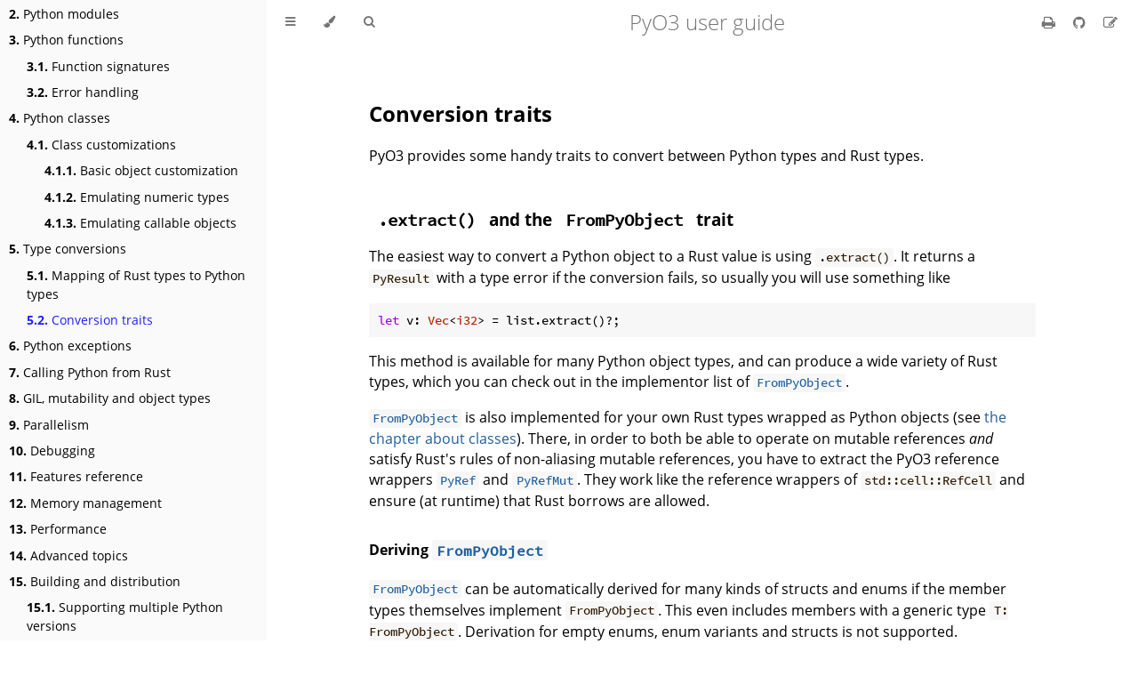

--- FILE ---
content_type: text/html; charset=UTF-8
request_url: https://pyo3.rs/v0.20.2/conversions/traits
body_size: 6981
content:
<!DOCTYPE HTML>
<html lang="en" class="sidebar-visible no-js light">
    <head>
        <!-- Book generated using mdBook -->
        <meta charset="UTF-8">
        <title>Conversion traits - PyO3 user guide</title>
        <!-- Custom HTML head -->
        <meta content="text/html; charset=utf-8" http-equiv="Content-Type">
        <meta name="description" content="PyO3 user guide">
        <meta name="viewport" content="width=device-width, initial-scale=1">
        <meta name="theme-color" content="#ffffff" />

        <link rel="icon" href="../favicon.svg">
        <link rel="shortcut icon" href="../favicon.png">
        <link rel="stylesheet" href="../css/variables.css">
        <link rel="stylesheet" href="../css/general.css">
        <link rel="stylesheet" href="../css/chrome.css">
        <link rel="stylesheet" href="../css/print.css" media="print">
        <!-- Fonts -->
        <link rel="stylesheet" href="../FontAwesome/css/font-awesome.css">
        <link rel="stylesheet" href="../fonts/fonts.css">
        <!-- Highlight.js Stylesheets -->
        <link rel="stylesheet" href="../highlight.css">
        <link rel="stylesheet" href="../tomorrow-night.css">
        <link rel="stylesheet" href="../ayu-highlight.css">

        <!-- Custom theme stylesheets -->
    </head>
    <body>
        <!-- Provide site root to javascript -->
        <script type="text/javascript">
            var path_to_root = "../";
            var default_theme = window.matchMedia("(prefers-color-scheme: dark)").matches ? "navy" : "light";
        </script>

        <!-- Work around some values being stored in localStorage wrapped in quotes -->
        <script type="text/javascript">
            try {
                var theme = localStorage.getItem('mdbook-theme');
                var sidebar = localStorage.getItem('mdbook-sidebar');

                if (theme.startsWith('"') && theme.endsWith('"')) {
                    localStorage.setItem('mdbook-theme', theme.slice(1, theme.length - 1));
                }

                if (sidebar.startsWith('"') && sidebar.endsWith('"')) {
                    localStorage.setItem('mdbook-sidebar', sidebar.slice(1, sidebar.length - 1));
                }
            } catch (e) { }
        </script>

        <!-- Set the theme before any content is loaded, prevents flash -->
        <script type="text/javascript">
            var theme;
            try { theme = localStorage.getItem('mdbook-theme'); } catch(e) { }
            if (theme === null || theme === undefined) { theme = default_theme; }
            var html = document.querySelector('html');
            html.classList.remove('no-js')
            html.classList.remove('light')
            html.classList.add(theme);
            html.classList.add('js');
        </script>

        <!-- Hide / unhide sidebar before it is displayed -->
        <script type="text/javascript">
            var html = document.querySelector('html');
            var sidebar = 'hidden';
            if (document.body.clientWidth >= 1080) {
                try { sidebar = localStorage.getItem('mdbook-sidebar'); } catch(e) { }
                sidebar = sidebar || 'visible';
            }
            html.classList.remove('sidebar-visible');
            html.classList.add("sidebar-" + sidebar);
        </script>

        <nav id="sidebar" class="sidebar" aria-label="Table of contents">
            <div class="sidebar-scrollbox">
                <ol class="chapter"><li class="chapter-item expanded affix "><a href='/v0.20.2/'>Introduction</a></li><li class="spacer"></li><li class="chapter-item expanded "><a href='/v0.20.2/getting_started'><strong aria-hidden="true">1.</strong> Getting started</a></li><li class="chapter-item expanded "><a href='/v0.20.2/module'><strong aria-hidden="true">2.</strong> Python modules</a></li><li class="chapter-item expanded "><a href='/v0.20.2/function'><strong aria-hidden="true">3.</strong> Python functions</a></li><li><ol class="section"><li class="chapter-item expanded "><a href='/v0.20.2/function/signature'><strong aria-hidden="true">3.1.</strong> Function signatures</a></li><li class="chapter-item expanded "><a href='/v0.20.2/function/error_handling'><strong aria-hidden="true">3.2.</strong> Error handling</a></li></ol></li><li class="chapter-item expanded "><a href='/v0.20.2/class'><strong aria-hidden="true">4.</strong> Python classes</a></li><li><ol class="section"><li class="chapter-item expanded "><a href='/v0.20.2/class/protocols'><strong aria-hidden="true">4.1.</strong> Class customizations</a></li><li><ol class="section"><li class="chapter-item expanded "><a href='/v0.20.2/class/object'><strong aria-hidden="true">4.1.1.</strong> Basic object customization</a></li><li class="chapter-item expanded "><a href='/v0.20.2/class/numeric'><strong aria-hidden="true">4.1.2.</strong> Emulating numeric types</a></li><li class="chapter-item expanded "><a href='/v0.20.2/class/call'><strong aria-hidden="true">4.1.3.</strong> Emulating callable objects</a></li></ol></li></ol></li><li class="chapter-item expanded "><a href='/v0.20.2/conversions'><strong aria-hidden="true">5.</strong> Type conversions</a></li><li><ol class="section"><li class="chapter-item expanded "><a href='/v0.20.2/conversions/tables'><strong aria-hidden="true">5.1.</strong> Mapping of Rust types to Python types</a></li><li class="chapter-item expanded "><a class='active' href='/v0.20.2/conversions/traits'><strong aria-hidden="true">5.2.</strong> Conversion traits</a></li></ol></li><li class="chapter-item expanded "><a href='/v0.20.2/exception'><strong aria-hidden="true">6.</strong> Python exceptions</a></li><li class="chapter-item expanded "><a href='/v0.20.2/python_from_rust'><strong aria-hidden="true">7.</strong> Calling Python from Rust</a></li><li class="chapter-item expanded "><a href='/v0.20.2/types'><strong aria-hidden="true">8.</strong> GIL, mutability and object types</a></li><li class="chapter-item expanded "><a href='/v0.20.2/parallelism'><strong aria-hidden="true">9.</strong> Parallelism</a></li><li class="chapter-item expanded "><a href='/v0.20.2/debugging'><strong aria-hidden="true">10.</strong> Debugging</a></li><li class="chapter-item expanded "><a href='/v0.20.2/features'><strong aria-hidden="true">11.</strong> Features reference</a></li><li class="chapter-item expanded "><a href='/v0.20.2/memory'><strong aria-hidden="true">12.</strong> Memory management</a></li><li class="chapter-item expanded "><a href='/v0.20.2/performance'><strong aria-hidden="true">13.</strong> Performance</a></li><li class="chapter-item expanded "><a href='/v0.20.2/advanced'><strong aria-hidden="true">14.</strong> Advanced topics</a></li><li class="chapter-item expanded "><a href='/v0.20.2/building_and_distribution'><strong aria-hidden="true">15.</strong> Building and distribution</a></li><li><ol class="section"><li class="chapter-item expanded "><a href='/v0.20.2/building_and_distribution/multiple_python_versions'><strong aria-hidden="true">15.1.</strong> Supporting multiple Python versions</a></li></ol></li><li class="chapter-item expanded "><a href='/v0.20.2/ecosystem'><strong aria-hidden="true">16.</strong> Useful crates</a></li><li><ol class="section"><li class="chapter-item expanded "><a href='/v0.20.2/ecosystem/logging'><strong aria-hidden="true">16.1.</strong> Logging</a></li><li class="chapter-item expanded "><a href='/v0.20.2/ecosystem/async-await'><strong aria-hidden="true">16.2.</strong> Using async and await</a></li></ol></li><li class="chapter-item expanded "><a href='/v0.20.2/faq'><strong aria-hidden="true">17.</strong> FAQ and troubleshooting</a></li><li class="spacer"></li><li class="chapter-item expanded affix "><a href='/v0.20.2/migration'>Appendix A: Migration guide</a></li><li class="chapter-item expanded affix "><a href='/v0.20.2/trait_bounds'>Appendix B: Trait bounds</a></li><li class="chapter-item expanded affix "><a href='/v0.20.2/python_typing_hints'>Appendix C: Python typing hints</a></li><li class="chapter-item expanded affix "><a href='/v0.20.2/changelog'>CHANGELOG</a></li><li class="spacer"></li><li class="chapter-item expanded affix "><a href='/v0.20.2/contributing'>Contributing</a></li></ol>
            </div>
            <div id="sidebar-resize-handle" class="sidebar-resize-handle"></div>
        </nav>

        <div id="page-wrapper" class="page-wrapper">

            <div class="page">
                <div id="menu-bar-hover-placeholder"></div>
                <div id="menu-bar" class="menu-bar sticky bordered">
                    <div class="left-buttons">
                        <button id="sidebar-toggle" class="icon-button" type="button" title="Toggle Table of Contents" aria-label="Toggle Table of Contents" aria-controls="sidebar">
                            <i class="fa fa-bars"></i>
                        </button>
                        <button id="theme-toggle" class="icon-button" type="button" title="Change theme" aria-label="Change theme" aria-haspopup="true" aria-expanded="false" aria-controls="theme-list">
                            <i class="fa fa-paint-brush"></i>
                        </button>
                        <ul id="theme-list" class="theme-popup" aria-label="Themes" role="menu">
                            <li role="none"><button role="menuitem" class="theme" id="light">Light (default)</button></li>
                            <li role="none"><button role="menuitem" class="theme" id="rust">Rust</button></li>
                            <li role="none"><button role="menuitem" class="theme" id="coal">Coal</button></li>
                            <li role="none"><button role="menuitem" class="theme" id="navy">Navy</button></li>
                            <li role="none"><button role="menuitem" class="theme" id="ayu">Ayu</button></li>
                        </ul>
                        <button id="search-toggle" class="icon-button" type="button" title="Search. (Shortkey: s)" aria-label="Toggle Searchbar" aria-expanded="false" aria-keyshortcuts="S" aria-controls="searchbar">
                            <i class="fa fa-search"></i>
                        </button>
                    </div>

                    <h1 class="menu-title">PyO3 user guide</h1>

                    <div class="right-buttons">
                        <a aria-label='Print this book' href='/v0.20.2/print' title='Print this book'>
                            <i id="print-button" class="fa fa-print"></i>
                        </a>
                        <a href="https://github.com/PyO3/pyo3/tree/main/guide" title="Git repository" aria-label="Git repository">
                            <i id="git-repository-button" class="fa fa-github"></i>
                        </a>
                        <a href="https://github.com/PyO3/pyo3/edit/main/guide/src/conversions/traits.md" title="Suggest an edit" aria-label="Suggest an edit">
                            <i id="git-edit-button" class="fa fa-edit"></i>
                        </a>
                    </div>
                </div>

                <div id="search-wrapper" class="hidden">
                    <form id="searchbar-outer" class="searchbar-outer">
                        <input type="search" id="searchbar" name="searchbar" placeholder="Search this book ..." aria-controls="searchresults-outer" aria-describedby="searchresults-header">
                    </form>
                    <div id="searchresults-outer" class="searchresults-outer hidden">
                        <div id="searchresults-header" class="searchresults-header"></div>
                        <ul id="searchresults">
                        </ul>
                    </div>
                </div>
                <!-- Apply ARIA attributes after the sidebar and the sidebar toggle button are added to the DOM -->
                <script type="text/javascript">
                    document.getElementById('sidebar-toggle').setAttribute('aria-expanded', sidebar === 'visible');
                    document.getElementById('sidebar').setAttribute('aria-hidden', sidebar !== 'visible');
                    Array.from(document.querySelectorAll('#sidebar a')).forEach(function(link) {
                        link.setAttribute('tabIndex', sidebar === 'visible' ? 0 : -1);
                    });
                </script>

                <div id="content" class="content">
                    <main>
                        <h2 id="conversion-traits"><a class="header" href="#conversion-traits">Conversion traits</a></h2>
<p>PyO3 provides some handy traits to convert between Python types and Rust types.</p>
<h3 id="extract-and-the-frompyobject-trait"><a class="header" href="#extract-and-the-frompyobject-trait"><code>.extract()</code> and the <code>FromPyObject</code> trait</a></h3>
<p>The easiest way to convert a Python object to a Rust value is using
<code>.extract()</code>.  It returns a <code>PyResult</code> with a type error if the conversion
fails, so usually you will use something like</p>
<pre><code class="language-rust"><span class="boring">use pyo3::prelude::*;
</span><span class="boring">use pyo3::types::PyList;
</span><span class="boring">fn main() -&gt; PyResult&lt;()&gt; {
</span><span class="boring">    Python::with_gil(|py| {
</span><span class="boring">        let list = PyList::new(py, b&quot;foo&quot;);
</span>let v: Vec&lt;i32&gt; = list.extract()?;
<span class="boring">        assert_eq!(&amp;v, &amp;[102, 111, 111]);
</span><span class="boring">        Ok(())
</span><span class="boring">    })
</span><span class="boring">}
</span></code></pre>
<p>This method is available for many Python object types, and can produce a wide
variety of Rust types, which you can check out in the implementor list of
<a href="https://docs.rs/pyo3/0.20.2/pyo3/conversion/trait.FromPyObject.html"><code>FromPyObject</code></a>.</p>
<p><a href="https://docs.rs/pyo3/0.20.2/pyo3/conversion/trait.FromPyObject.html"><code>FromPyObject</code></a> is also implemented for your own Rust types wrapped as Python
objects (see <a href='/v0.20.2/class'>the chapter about classes</a>).  There, in order to both be
able to operate on mutable references <em>and</em> satisfy Rust's rules of non-aliasing
mutable references, you have to extract the PyO3 reference wrappers <a href="https://docs.rs/pyo3/0.20.2/pyo3/pycell/struct.PyRef.html"><code>PyRef</code></a>
and <a href="https://docs.rs/pyo3/0.20.2/pyo3/pycell/struct.PyRefMut.html"><code>PyRefMut</code></a>.  They work like the reference wrappers of
<code>std::cell::RefCell</code> and ensure (at runtime) that Rust borrows are allowed.</p>
<h4 id="deriving-frompyobject"><a class="header" href="#deriving-frompyobject">Deriving <a href="https://docs.rs/pyo3/0.20.2/pyo3/conversion/trait.FromPyObject.html"><code>FromPyObject</code></a></a></h4>
<p><a href="https://docs.rs/pyo3/0.20.2/pyo3/conversion/trait.FromPyObject.html"><code>FromPyObject</code></a> can be automatically derived for many kinds of structs and enums
if the member types themselves implement <code>FromPyObject</code>. This even includes members
with a generic type <code>T: FromPyObject</code>. Derivation for empty enums, enum variants and
structs is not supported.</p>
<h4 id="deriving-frompyobject-for-structs"><a class="header" href="#deriving-frompyobject-for-structs">Deriving <a href="https://docs.rs/pyo3/0.20.2/pyo3/conversion/trait.FromPyObject.html"><code>FromPyObject</code></a> for structs</a></h4>
<p>The derivation generates code that will attempt to access the attribute  <code>my_string</code> on
the Python object, i.e. <code>obj.getattr(&quot;my_string&quot;)</code>, and call <code>extract()</code> on the attribute.</p>
<pre><code class="language-rust">use pyo3::prelude::*;

#[derive(FromPyObject)]
struct RustyStruct {
    my_string: String,
}
<span class="boring">
</span><span class="boring">fn main() -&gt; PyResult&lt;()&gt; {
</span><span class="boring">    Python::with_gil(|py| -&gt; PyResult&lt;()&gt; {
</span><span class="boring">        let module = PyModule::from_code(
</span><span class="boring">            py,
</span><span class="boring">            &quot;class Foo:
</span><span class="boring">            def __init__(self):
</span><span class="boring">                self.my_string = 'test'&quot;,
</span><span class="boring">            &quot;&quot;,
</span><span class="boring">            &quot;&quot;,
</span><span class="boring">        )?;
</span><span class="boring">
</span><span class="boring">        let class = module.getattr(&quot;Foo&quot;)?;
</span><span class="boring">        let instance = class.call0()?;
</span><span class="boring">        let rustystruct: RustyStruct = instance.extract()?;
</span><span class="boring">        assert_eq!(rustystruct.my_string, &quot;test&quot;);
</span><span class="boring">        Ok(())
</span><span class="boring">    })
</span><span class="boring">}
</span></code></pre>
<p>By setting the <code>#[pyo3(item)]</code> attribute on the field, PyO3 will attempt to extract the value by calling the <code>get_item</code> method on the Python object.</p>
<pre><code class="language-rust">use pyo3::prelude::*;

#[derive(FromPyObject)]
struct RustyStruct {
    #[pyo3(item)]
    my_string: String,
}
<span class="boring">
</span><span class="boring">use pyo3::types::PyDict;
</span><span class="boring">fn main() -&gt; PyResult&lt;()&gt; {
</span><span class="boring">    Python::with_gil(|py| -&gt; PyResult&lt;()&gt; {
</span><span class="boring">        let dict = PyDict::new(py);
</span><span class="boring">        dict.set_item(&quot;my_string&quot;, &quot;test&quot;)?;
</span><span class="boring">
</span><span class="boring">        let rustystruct: RustyStruct = dict.extract()?;
</span><span class="boring">        assert_eq!(rustystruct.my_string, &quot;test&quot;);
</span><span class="boring">        Ok(())
</span><span class="boring">    })
</span><span class="boring">}
</span></code></pre>
<p>The argument passed to <code>getattr</code> and <code>get_item</code> can also be configured:</p>
<pre><code class="language-rust">use pyo3::prelude::*;

#[derive(FromPyObject)]
struct RustyStruct {
    #[pyo3(item(&quot;key&quot;))]
    string_in_mapping: String,
    #[pyo3(attribute(&quot;name&quot;))]
    string_attr: String,
}
<span class="boring">
</span><span class="boring">fn main() -&gt; PyResult&lt;()&gt; {
</span><span class="boring">    Python::with_gil(|py| -&gt; PyResult&lt;()&gt; {
</span><span class="boring">        let module = PyModule::from_code(
</span><span class="boring">            py,
</span><span class="boring">            &quot;class Foo(dict):
</span><span class="boring">            def __init__(self):
</span><span class="boring">                self.name = 'test'
</span><span class="boring">                self['key'] = 'test2'&quot;,
</span><span class="boring">            &quot;&quot;,
</span><span class="boring">            &quot;&quot;,
</span><span class="boring">        )?;
</span><span class="boring">
</span><span class="boring">        let class = module.getattr(&quot;Foo&quot;)?;
</span><span class="boring">        let instance = class.call0()?;
</span><span class="boring">        let rustystruct: RustyStruct = instance.extract()?;
</span><span class="boring">		assert_eq!(rustystruct.string_attr, &quot;test&quot;);
</span><span class="boring">        assert_eq!(rustystruct.string_in_mapping, &quot;test2&quot;);
</span><span class="boring">
</span><span class="boring">        Ok(())
</span><span class="boring">    })
</span><span class="boring">}
</span></code></pre>
<p>This tries to extract <code>string_attr</code> from the attribute <code>name</code> and <code>string_in_mapping</code>
from a mapping with the key <code>&quot;key&quot;</code>. The arguments for <code>attribute</code> are restricted to
non-empty string literals while <code>item</code> can take any valid literal that implements
<code>ToBorrowedObject</code>.</p>
<p>You can use <code>#[pyo3(from_item_all)]</code> on a struct to extract every field with <code>get_item</code> method.
In this case, you can't use <code>#[pyo3(attribute)]</code> or barely use <code>#[pyo3(item)]</code> on any field.
However, using <code>#[pyo3(item(&quot;key&quot;))]</code> to specify the key for a field is still allowed.</p>
<pre><code class="language-rust">use pyo3::prelude::*;

#[derive(FromPyObject)]
#[pyo3(from_item_all)]
struct RustyStruct {
    foo: String,
    bar: String,
    #[pyo3(item(&quot;foobar&quot;))]
    baz: String,
}
<span class="boring">
</span><span class="boring">fn main() -&gt; PyResult&lt;()&gt; {
</span><span class="boring">    Python::with_gil(|py| -&gt; PyResult&lt;()&gt; {
</span><span class="boring">        let py_dict = py.eval(&quot;{'foo': 'foo', 'bar': 'bar', 'foobar': 'foobar'}&quot;, None, None)?;
</span><span class="boring">        let rustystruct: RustyStruct = py_dict.extract()?;
</span><span class="boring">		  assert_eq!(rustystruct.foo, &quot;foo&quot;);
</span><span class="boring">        assert_eq!(rustystruct.bar, &quot;bar&quot;);
</span><span class="boring">        assert_eq!(rustystruct.baz, &quot;foobar&quot;);
</span><span class="boring">
</span><span class="boring">        Ok(())
</span><span class="boring">    })
</span><span class="boring">}
</span></code></pre>
<h4 id="deriving-frompyobject-for-tuple-structs"><a class="header" href="#deriving-frompyobject-for-tuple-structs">Deriving <a href="https://docs.rs/pyo3/0.20.2/pyo3/conversion/trait.FromPyObject.html"><code>FromPyObject</code></a> for tuple structs</a></h4>
<p>Tuple structs are also supported but do not allow customizing the extraction. The input is
always assumed to be a Python tuple with the same length as the Rust type, the <code>n</code>th field
is extracted from the <code>n</code>th item in the Python tuple.</p>
<pre><code class="language-rust">use pyo3::prelude::*;

#[derive(FromPyObject)]
struct RustyTuple(String, String);

<span class="boring">use pyo3::types::PyTuple;
</span><span class="boring">fn main() -&gt; PyResult&lt;()&gt; {
</span><span class="boring">    Python::with_gil(|py| -&gt; PyResult&lt;()&gt; {
</span><span class="boring">        let tuple = PyTuple::new(py, vec![&quot;test&quot;, &quot;test2&quot;]);
</span><span class="boring">
</span><span class="boring">        let rustytuple: RustyTuple = tuple.extract()?;
</span><span class="boring">        assert_eq!(rustytuple.0, &quot;test&quot;);
</span><span class="boring">        assert_eq!(rustytuple.1, &quot;test2&quot;);
</span><span class="boring">
</span><span class="boring">        Ok(())
</span><span class="boring">    })
</span><span class="boring">}
</span></code></pre>
<p>Tuple structs with a single field are treated as wrapper types which are described in the
following section. To override this behaviour and ensure that the input is in fact a tuple,
specify the struct as</p>
<pre><code class="language-rust">use pyo3::prelude::*;

#[derive(FromPyObject)]
struct RustyTuple((String,));

<span class="boring">use pyo3::types::PyTuple;
</span><span class="boring">fn main() -&gt; PyResult&lt;()&gt; {
</span><span class="boring">    Python::with_gil(|py| -&gt; PyResult&lt;()&gt; {
</span><span class="boring">        let tuple = PyTuple::new(py, vec![&quot;test&quot;]);
</span><span class="boring">
</span><span class="boring">        let rustytuple: RustyTuple = tuple.extract()?;
</span><span class="boring">        assert_eq!((rustytuple.0).0, &quot;test&quot;);
</span><span class="boring">
</span><span class="boring">        Ok(())
</span><span class="boring">    })
</span><span class="boring">}
</span></code></pre>
<h4 id="deriving-frompyobject-for-wrapper-types"><a class="header" href="#deriving-frompyobject-for-wrapper-types">Deriving <a href="https://docs.rs/pyo3/0.20.2/pyo3/conversion/trait.FromPyObject.html"><code>FromPyObject</code></a> for wrapper types</a></h4>
<p>The <code>pyo3(transparent)</code> attribute can be used on structs with exactly one field. This results
in extracting directly from the input object, i.e. <code>obj.extract()</code>, rather than trying to access
an item or attribute. This behaviour is enabled per default for newtype structs and tuple-variants
with a single field.</p>
<pre><code class="language-rust">use pyo3::prelude::*;

#[derive(FromPyObject)]
struct RustyTransparentTupleStruct(String);

#[derive(FromPyObject)]
#[pyo3(transparent)]
struct RustyTransparentStruct {
    inner: String,
}

<span class="boring">use pyo3::types::PyString;
</span><span class="boring">fn main() -&gt; PyResult&lt;()&gt; {
</span><span class="boring">    Python::with_gil(|py| -&gt; PyResult&lt;()&gt; {
</span><span class="boring">        let s = PyString::new(py, &quot;test&quot;);
</span><span class="boring">
</span><span class="boring">        let tup: RustyTransparentTupleStruct = s.extract()?;
</span><span class="boring">        assert_eq!(tup.0, &quot;test&quot;);
</span><span class="boring">
</span><span class="boring">        let stru: RustyTransparentStruct = s.extract()?;
</span><span class="boring">        assert_eq!(stru.inner, &quot;test&quot;);
</span><span class="boring">
</span><span class="boring">        Ok(())
</span><span class="boring">    })
</span><span class="boring">}
</span></code></pre>
<h4 id="deriving-frompyobject-for-enums"><a class="header" href="#deriving-frompyobject-for-enums">Deriving <a href="https://docs.rs/pyo3/0.20.2/pyo3/conversion/trait.FromPyObject.html"><code>FromPyObject</code></a> for enums</a></h4>
<p>The <code>FromPyObject</code> derivation for enums generates code that tries to extract the variants in the
order of the fields. As soon as a variant can be extracted successfully, that variant is returned.
This makes it possible to extract Python union types like <code>str | int</code>.</p>
<p>The same customizations and restrictions described for struct derivations apply to enum variants,
i.e. a tuple variant assumes that the input is a Python tuple, and a struct variant defaults to
extracting fields as attributes but can be configured in the same manner. The <code>transparent</code>
attribute can be applied to single-field-variants.</p>
<pre><code class="language-rust">use pyo3::prelude::*;

#[derive(FromPyObject)]
<span class="boring">#[derive(Debug)]
</span>enum RustyEnum&lt;'a&gt; {
    Int(usize),                    // input is a positive int
    String(String),                // input is a string
    IntTuple(usize, usize),        // input is a 2-tuple with positive ints
    StringIntTuple(String, usize), // input is a 2-tuple with String and int
    Coordinates3d {
        // needs to be in front of 2d
        x: usize,
        y: usize,
        z: usize,
    },
    Coordinates2d {
        // only gets checked if the input did not have `z`
        #[pyo3(attribute(&quot;x&quot;))]
        a: usize,
        #[pyo3(attribute(&quot;y&quot;))]
        b: usize,
    },
    #[pyo3(transparent)]
    CatchAll(&amp;'a PyAny), // This extraction never fails
}
<span class="boring">
</span><span class="boring">use pyo3::types::{PyBytes, PyString};
</span><span class="boring">fn main() -&gt; PyResult&lt;()&gt; {
</span><span class="boring">    Python::with_gil(|py| -&gt; PyResult&lt;()&gt; {
</span><span class="boring">        {
</span><span class="boring">            let thing = 42_u8.to_object(py);
</span><span class="boring">            let rust_thing: RustyEnum&lt;'_&gt; = thing.extract(py)?;
</span><span class="boring">
</span><span class="boring">            assert_eq!(
</span><span class="boring">                42,
</span><span class="boring">                match rust_thing {
</span><span class="boring">                    RustyEnum::Int(i) =&gt; i,
</span><span class="boring">                    other =&gt; unreachable!(&quot;Error extracting: {:?}&quot;, other),
</span><span class="boring">                }
</span><span class="boring">            );
</span><span class="boring">        }
</span><span class="boring">        {
</span><span class="boring">            let thing = PyString::new(py, &quot;text&quot;);
</span><span class="boring">            let rust_thing: RustyEnum&lt;'_&gt; = thing.extract()?;
</span><span class="boring">
</span><span class="boring">            assert_eq!(
</span><span class="boring">                &quot;text&quot;,
</span><span class="boring">                match rust_thing {
</span><span class="boring">                    RustyEnum::String(i) =&gt; i,
</span><span class="boring">                    other =&gt; unreachable!(&quot;Error extracting: {:?}&quot;, other),
</span><span class="boring">                }
</span><span class="boring">            );
</span><span class="boring">        }
</span><span class="boring">        {
</span><span class="boring">            let thing = (32_u8, 73_u8).to_object(py);
</span><span class="boring">            let rust_thing: RustyEnum&lt;'_&gt; = thing.extract(py)?;
</span><span class="boring">
</span><span class="boring">            assert_eq!(
</span><span class="boring">                (32, 73),
</span><span class="boring">                match rust_thing {
</span><span class="boring">                    RustyEnum::IntTuple(i, j) =&gt; (i, j),
</span><span class="boring">                    other =&gt; unreachable!(&quot;Error extracting: {:?}&quot;, other),
</span><span class="boring">                }
</span><span class="boring">            );
</span><span class="boring">        }
</span><span class="boring">        {
</span><span class="boring">            let thing = (&quot;foo&quot;, 73_u8).to_object(py);
</span><span class="boring">            let rust_thing: RustyEnum&lt;'_&gt; = thing.extract(py)?;
</span><span class="boring">
</span><span class="boring">            assert_eq!(
</span><span class="boring">                (String::from(&quot;foo&quot;), 73),
</span><span class="boring">                match rust_thing {
</span><span class="boring">                    RustyEnum::StringIntTuple(i, j) =&gt; (i, j),
</span><span class="boring">                    other =&gt; unreachable!(&quot;Error extracting: {:?}&quot;, other),
</span><span class="boring">                }
</span><span class="boring">            );
</span><span class="boring">        }
</span><span class="boring">        {
</span><span class="boring">            let module = PyModule::from_code(
</span><span class="boring">                py,
</span><span class="boring">                &quot;class Foo(dict):
</span><span class="boring">            def __init__(self):
</span><span class="boring">                self.x = 0
</span><span class="boring">                self.y = 1
</span><span class="boring">                self.z = 2&quot;,
</span><span class="boring">                &quot;&quot;,
</span><span class="boring">                &quot;&quot;,
</span><span class="boring">            )?;
</span><span class="boring">
</span><span class="boring">            let class = module.getattr(&quot;Foo&quot;)?;
</span><span class="boring">            let instance = class.call0()?;
</span><span class="boring">            let rust_thing: RustyEnum&lt;'_&gt; = instance.extract()?;
</span><span class="boring">
</span><span class="boring">            assert_eq!(
</span><span class="boring">                (0, 1, 2),
</span><span class="boring">                match rust_thing {
</span><span class="boring">                    RustyEnum::Coordinates3d { x, y, z } =&gt; (x, y, z),
</span><span class="boring">                    other =&gt; unreachable!(&quot;Error extracting: {:?}&quot;, other),
</span><span class="boring">                }
</span><span class="boring">            );
</span><span class="boring">        }
</span><span class="boring">
</span><span class="boring">        {
</span><span class="boring">            let module = PyModule::from_code(
</span><span class="boring">                py,
</span><span class="boring">                &quot;class Foo(dict):
</span><span class="boring">            def __init__(self):
</span><span class="boring">                self.x = 3
</span><span class="boring">                self.y = 4&quot;,
</span><span class="boring">                &quot;&quot;,
</span><span class="boring">                &quot;&quot;,
</span><span class="boring">            )?;
</span><span class="boring">
</span><span class="boring">            let class = module.getattr(&quot;Foo&quot;)?;
</span><span class="boring">            let instance = class.call0()?;
</span><span class="boring">            let rust_thing: RustyEnum&lt;'_&gt; = instance.extract()?;
</span><span class="boring">
</span><span class="boring">            assert_eq!(
</span><span class="boring">                (3, 4),
</span><span class="boring">                match rust_thing {
</span><span class="boring">                    RustyEnum::Coordinates2d { a, b } =&gt; (a, b),
</span><span class="boring">                    other =&gt; unreachable!(&quot;Error extracting: {:?}&quot;, other),
</span><span class="boring">                }
</span><span class="boring">            );
</span><span class="boring">        }
</span><span class="boring">
</span><span class="boring">        {
</span><span class="boring">            let thing = PyBytes::new(py, b&quot;text&quot;);
</span><span class="boring">            let rust_thing: RustyEnum&lt;'_&gt; = thing.extract()?;
</span><span class="boring">
</span><span class="boring">            assert_eq!(
</span><span class="boring">                b&quot;text&quot;,
</span><span class="boring">                match rust_thing {
</span><span class="boring">                    RustyEnum::CatchAll(i) =&gt; i.downcast::&lt;PyBytes&gt;()?.as_bytes(),
</span><span class="boring">                    other =&gt; unreachable!(&quot;Error extracting: {:?}&quot;, other),
</span><span class="boring">                }
</span><span class="boring">            );
</span><span class="boring">        }
</span><span class="boring">        Ok(())
</span><span class="boring">    })
</span><span class="boring">}
</span></code></pre>
<p>If none of the enum variants match, a <code>PyTypeError</code> containing the names of the
tested variants is returned. The names reported in the error message can be customized
through the <code>#[pyo3(annotation = &quot;name&quot;)]</code> attribute, e.g. to use conventional Python type
names:</p>
<pre><code class="language-rust">use pyo3::prelude::*;

#[derive(FromPyObject)]
<span class="boring">#[derive(Debug)]
</span>enum RustyEnum {
    #[pyo3(transparent, annotation = &quot;str&quot;)]
    String(String),
    #[pyo3(transparent, annotation = &quot;int&quot;)]
    Int(isize),
}
<span class="boring">
</span><span class="boring">fn main() -&gt; PyResult&lt;()&gt; {
</span><span class="boring">    Python::with_gil(|py| -&gt; PyResult&lt;()&gt; {
</span><span class="boring">        {
</span><span class="boring">            let thing = 42_u8.to_object(py);
</span><span class="boring">            let rust_thing: RustyEnum = thing.extract(py)?;
</span><span class="boring">
</span><span class="boring">            assert_eq!(
</span><span class="boring">                42,
</span><span class="boring">                match rust_thing {
</span><span class="boring">                    RustyEnum::Int(i) =&gt; i,
</span><span class="boring">                    other =&gt; unreachable!(&quot;Error extracting: {:?}&quot;, other),
</span><span class="boring">                }
</span><span class="boring">            );
</span><span class="boring">        }
</span><span class="boring">
</span><span class="boring">        {
</span><span class="boring">            let thing = &quot;foo&quot;.to_object(py);
</span><span class="boring">            let rust_thing: RustyEnum = thing.extract(py)?;
</span><span class="boring">
</span><span class="boring">            assert_eq!(
</span><span class="boring">                &quot;foo&quot;,
</span><span class="boring">                match rust_thing {
</span><span class="boring">                    RustyEnum::String(i) =&gt; i,
</span><span class="boring">                    other =&gt; unreachable!(&quot;Error extracting: {:?}&quot;, other),
</span><span class="boring">                }
</span><span class="boring">            );
</span><span class="boring">        }
</span><span class="boring">
</span><span class="boring">        {
</span><span class="boring">            let thing = b&quot;foo&quot;.to_object(py);
</span><span class="boring">            let error = thing.extract::&lt;RustyEnum&gt;(py).unwrap_err();
</span><span class="boring">            assert!(error.is_instance_of::&lt;pyo3::exceptions::PyTypeError&gt;(py));
</span><span class="boring">        }
</span><span class="boring">
</span><span class="boring">        Ok(())
</span><span class="boring">    })
</span><span class="boring">}
</span></code></pre>
<p>If the input is neither a string nor an integer, the error message will be:
<code>&quot;'&lt;INPUT_TYPE&gt;' cannot be converted to 'str | int'&quot;</code>.</p>
<h4 id="derivefrompyobject-container-attributes"><a class="header" href="#derivefrompyobject-container-attributes"><code>#[derive(FromPyObject)]</code> Container Attributes</a></h4>
<ul>
<li><code>pyo3(transparent)</code>
<ul>
<li>extract the field directly from the object as <code>obj.extract()</code> instead of <code>get_item()</code> or
<code>getattr()</code></li>
<li>Newtype structs and tuple-variants are treated as transparent per default.</li>
<li>only supported for single-field structs and enum variants</li>
</ul>
</li>
<li><code>pyo3(annotation = &quot;name&quot;)</code>
<ul>
<li>changes the name of the failed variant in the generated error message in case of failure.</li>
<li>e.g. <code>pyo3(&quot;int&quot;)</code> reports the variant's type as <code>int</code>.</li>
<li>only supported for enum variants</li>
</ul>
</li>
</ul>
<h4 id="derivefrompyobject-field-attributes"><a class="header" href="#derivefrompyobject-field-attributes"><code>#[derive(FromPyObject)]</code> Field Attributes</a></h4>
<ul>
<li><code>pyo3(attribute)</code>, <code>pyo3(attribute(&quot;name&quot;))</code>
<ul>
<li>retrieve the field from an attribute, possibly with a custom name specified as an argument</li>
<li>argument must be a string-literal.</li>
</ul>
</li>
<li><code>pyo3(item)</code>, <code>pyo3(item(&quot;key&quot;))</code>
<ul>
<li>retrieve the field from a mapping, possibly with the custom key specified as an argument.</li>
<li>can be any literal that implements <code>ToBorrowedObject</code></li>
</ul>
</li>
<li><code>pyo3(from_py_with = &quot;...&quot;)</code>
<ul>
<li>apply a custom function to convert the field from Python the desired Rust type. </li>
<li>the argument must be the name of the function as a string.</li>
<li>the function signature must be <code>fn(&amp;PyAny) -&gt; PyResult&lt;T&gt;</code> where <code>T</code> is the Rust type of the argument.</li>
</ul>
</li>
</ul>
<h3 id="intopyt"><a class="header" href="#intopyt"><code>IntoPy&lt;T&gt;</code></a></h3>
<p>This trait defines the to-python conversion for a Rust type. It is usually implemented as
<code>IntoPy&lt;PyObject&gt;</code>, which is the trait needed for returning a value from <code>#[pyfunction]</code> and
<code>#[pymethods]</code>.</p>
<p>All types in PyO3 implement this trait, as does a <code>#[pyclass]</code> which doesn't use <code>extends</code>.</p>
<p>Occasionally you may choose to implement this for custom types which are mapped to Python types
<em>without</em> having a unique python type.</p>
<pre><code class="language-rust">use pyo3::prelude::*;

struct MyPyObjectWrapper(PyObject);

impl IntoPy&lt;PyObject&gt; for MyPyObjectWrapper {
    fn into_py(self, py: Python&lt;'_&gt;) -&gt; PyObject {
        self.0
    }
}
</code></pre>
<h3 id="the-topyobject-trait"><a class="header" href="#the-topyobject-trait">The <code>ToPyObject</code> trait</a></h3>
<p><a href="https://docs.rs/pyo3/0.20.2/pyo3/conversion/trait.ToPyObject.html"><code>ToPyObject</code></a> is a conversion trait that allows various objects to be
converted into <a href="https://docs.rs/pyo3/0.20.2/pyo3/type.PyObject.html"><code>PyObject</code></a>. <code>IntoPy&lt;PyObject&gt;</code> serves the
same purpose, except that it consumes <code>self</code>.</p>

                    </main>

                    <nav class="nav-wrapper" aria-label="Page navigation">
                        <!-- Mobile navigation buttons -->
                            <a aria-keyshortcuts='Left' aria-label='Previous chapter' class='mobile-nav-chapters previous' href='/v0.20.2/conversions/tables' rel='prev' title='Previous chapter'>
                                <i class="fa fa-angle-left"></i>
                            </a>
                            <a aria-keyshortcuts='Right' aria-label='Next chapter' class='mobile-nav-chapters next' href='/v0.20.2/exception' rel='next' title='Next chapter'>
                                <i class="fa fa-angle-right"></i>
                            </a>
                        <div style="clear: both"></div>
                    </nav>
                </div>
            </div>

            <nav class="nav-wide-wrapper" aria-label="Page navigation">
                    <a aria-keyshortcuts='Left' aria-label='Previous chapter' class='nav-chapters previous' href='/v0.20.2/conversions/tables' rel='prev' title='Previous chapter'>
                        <i class="fa fa-angle-left"></i>
                    </a>
                    <a aria-keyshortcuts='Right' aria-label='Next chapter' class='nav-chapters next' href='/v0.20.2/exception' rel='next' title='Next chapter'>
                        <i class="fa fa-angle-right"></i>
                    </a>
            </nav>

        </div>

        <script type="text/javascript">
            window.playground_copyable = true;
        </script>
        <script src="../elasticlunr.min.js" type="text/javascript" charset="utf-8"></script>
        <script src="../mark.min.js" type="text/javascript" charset="utf-8"></script>
        <script src="../searcher.js" type="text/javascript" charset="utf-8"></script>
        <script src="../clipboard.min.js" type="text/javascript" charset="utf-8"></script>
        <script src="../highlight.js" type="text/javascript" charset="utf-8"></script>
        <script src="../book.js" type="text/javascript" charset="utf-8"></script>

        <!-- Custom JS scripts -->
    </body>
</html>


--- FILE ---
content_type: text/css; charset=UTF-8
request_url: https://pyo3.rs/v0.20.2/css/chrome.css
body_size: 2181
content:
/* CSS for UI elements (a.k.a. chrome) */

@import 'variables.css';

::-webkit-scrollbar {
    background: var(--bg);
}
::-webkit-scrollbar-thumb {
    background: var(--scrollbar);
}
html {
    scrollbar-color: var(--scrollbar) var(--bg);
}
#searchresults a,
.content a:link,
a:visited,
a > .hljs {
    color: var(--links);
}

/* Menu Bar */

#menu-bar,
#menu-bar-hover-placeholder {
    z-index: 101;
    margin: auto calc(0px - var(--page-padding));
}
#menu-bar {
    position: relative;
    display: flex;
    flex-wrap: wrap;
    background-color: var(--bg);
    border-bottom-color: var(--bg);
    border-bottom-width: 1px;
    border-bottom-style: solid;
}
#menu-bar.sticky,
.js #menu-bar-hover-placeholder:hover + #menu-bar,
.js #menu-bar:hover,
.js.sidebar-visible #menu-bar {
    position: -webkit-sticky;
    position: sticky;
    top: 0 !important;
}
#menu-bar-hover-placeholder {
    position: sticky;
    position: -webkit-sticky;
    top: 0;
    height: var(--menu-bar-height);
}
#menu-bar.bordered {
    border-bottom-color: var(--table-border-color);
}
#menu-bar i, #menu-bar .icon-button {
    position: relative;
    padding: 0 8px;
    z-index: 10;
    line-height: var(--menu-bar-height);
    cursor: pointer;
    transition: color 0.5s;
}
@media only screen and (max-width: 420px) {
    #menu-bar i, #menu-bar .icon-button {
        padding: 0 5px;
    }
}

.icon-button {
    border: none;
    background: none;
    padding: 0;
    color: inherit;
}
.icon-button i {
    margin: 0;
}

.right-buttons {
    margin: 0 15px;
}
.right-buttons a {
    text-decoration: none;
}

.left-buttons {
    display: flex;
    margin: 0 5px;
}
.no-js .left-buttons {
    display: none;
}

.menu-title {
    display: inline-block;
    font-weight: 200;
    font-size: 2.4rem;
    line-height: var(--menu-bar-height);
    text-align: center;
    margin: 0;
    flex: 1;
    white-space: nowrap;
    overflow: hidden;
    text-overflow: ellipsis;
}
.js .menu-title {
    cursor: pointer;
}

.menu-bar,
.menu-bar:visited,
.nav-chapters,
.nav-chapters:visited,
.mobile-nav-chapters,
.mobile-nav-chapters:visited,
.menu-bar .icon-button,
.menu-bar a i {
    color: var(--icons);
}

.menu-bar i:hover,
.menu-bar .icon-button:hover,
.nav-chapters:hover,
.mobile-nav-chapters i:hover {
    color: var(--icons-hover);
}

/* Nav Icons */

.nav-chapters {
    font-size: 2.5em;
    text-align: center;
    text-decoration: none;

    position: fixed;
    top: 0;
    bottom: 0;
    margin: 0;
    max-width: 150px;
    min-width: 90px;

    display: flex;
    justify-content: center;
    align-content: center;
    flex-direction: column;

    transition: color 0.5s, background-color 0.5s;
}

.nav-chapters:hover {
    text-decoration: none;
    background-color: var(--theme-hover);
    transition: background-color 0.15s, color 0.15s;
}

.nav-wrapper {
    margin-top: 50px;
    display: none;
}

.mobile-nav-chapters {
    font-size: 2.5em;
    text-align: center;
    text-decoration: none;
    width: 90px;
    border-radius: 5px;
    background-color: var(--sidebar-bg);
}

.previous {
    float: left;
}

.next {
    float: right;
    right: var(--page-padding);
}

@media only screen and (max-width: 1080px) {
    .nav-wide-wrapper { display: none; }
    .nav-wrapper { display: block; }
}

@media only screen and (max-width: 1380px) {
    .sidebar-visible .nav-wide-wrapper { display: none; }
    .sidebar-visible .nav-wrapper { display: block; }
}

/* Inline code */

:not(pre) > .hljs {
    display: inline;
    padding: 0.1em 0.3em;
    border-radius: 3px;
}

:not(pre):not(a) > .hljs {
    color: var(--inline-code-color);
    overflow-x: initial;
}

a:hover > .hljs {
    text-decoration: underline;
}

pre {
    position: relative;
}
pre > .buttons {
    position: absolute;
    z-index: 100;
    right: 0px;
    top: 2px;
    margin: 0px;
    padding: 2px 0px;

    color: var(--sidebar-fg);
    cursor: pointer;
    visibility: hidden;
    opacity: 0;
    transition: visibility 0.1s linear, opacity 0.1s linear;
}
pre:hover > .buttons {
    visibility: visible;
    opacity: 1
}
pre > .buttons :hover {
    color: var(--sidebar-active);
    border-color: var(--icons-hover);
    background-color: var(--theme-hover);
}
pre > .buttons i {
    margin-left: 8px;
}
pre > .buttons button {
    cursor: inherit;
    margin: 0px 5px;
    padding: 3px 5px;
    font-size: 14px;

    border-style: solid;
    border-width: 1px;
    border-radius: 4px;
    border-color: var(--icons);
    background-color: var(--theme-popup-bg);
    transition: 100ms;
    transition-property: color,border-color,background-color;
    color: var(--icons);
}
@media (pointer: coarse) {
    pre > .buttons button {
        /* On mobile, make it easier to tap buttons. */
        padding: 0.3rem 1rem;
    }
}
code {
    padding: 1rem;
}

/* FIXME: ACE editors overlap their buttons because ACE does absolute
   positioning within the code block which breaks padding. The only solution I
   can think of is to move the padding to the outer pre tag (or insert a div
   wrapper), but that would require fixing a whole bunch of CSS rules.
*/
.hljs.ace_editor {
  padding: 0rem 0rem;
}

pre > .result {
    margin-top: 10px;
}

/* Search */

#searchresults a {
    text-decoration: none;
}

mark {
    border-radius: 2px;
    padding: 0 3px 1px 3px;
    margin: 0 -3px -1px -3px;
    background-color: var(--search-mark-bg);
    transition: background-color 300ms linear;
    cursor: pointer;
}

mark.fade-out {
    background-color: rgba(0,0,0,0) !important;
    cursor: auto;
}

.searchbar-outer {
    margin-left: auto;
    margin-right: auto;
    max-width: var(--content-max-width);
}

#searchbar {
    width: 100%;
    margin: 5px auto 0px auto;
    padding: 10px 16px;
    transition: box-shadow 300ms ease-in-out;
    border: 1px solid var(--searchbar-border-color);
    border-radius: 3px;
    background-color: var(--searchbar-bg);
    color: var(--searchbar-fg);
}
#searchbar:focus,
#searchbar.active {
    box-shadow: 0 0 3px var(--searchbar-shadow-color);
}

.searchresults-header {
    font-weight: bold;
    font-size: 1em;
    padding: 18px 0 0 5px;
    color: var(--searchresults-header-fg);
}

.searchresults-outer {
    margin-left: auto;
    margin-right: auto;
    max-width: var(--content-max-width);
    border-bottom: 1px dashed var(--searchresults-border-color);
}

ul#searchresults {
    list-style: none;
    padding-left: 20px;
}
ul#searchresults li {
    margin: 10px 0px;
    padding: 2px;
    border-radius: 2px;
}
ul#searchresults li.focus {
    background-color: var(--searchresults-li-bg);
}
ul#searchresults span.teaser {
    display: block;
    clear: both;
    margin: 5px 0 0 20px;
    font-size: 0.8em;
}
ul#searchresults span.teaser em {
    font-weight: bold;
    font-style: normal;
}

/* Sidebar */

.sidebar {
    position: fixed;
    left: 0;
    top: 0;
    bottom: 0;
    width: var(--sidebar-width);
    font-size: 0.875em;
    box-sizing: border-box;
    -webkit-overflow-scrolling: touch;
    overscroll-behavior-y: contain;
    background-color: var(--sidebar-bg);
    color: var(--sidebar-fg);
}
.sidebar-resizing {
    -moz-user-select: none;
    -webkit-user-select: none;
    -ms-user-select: none;
    user-select: none;
}
.js:not(.sidebar-resizing) .sidebar {
    transition: transform 0.3s; /* Animation: slide away */
}
.sidebar code {
    line-height: 2em;
}
.sidebar .sidebar-scrollbox {
    overflow-y: auto;
    position: absolute;
    top: 0;
    bottom: 0;
    left: 0;
    right: 0;
    padding: 10px 10px;
}
.sidebar .sidebar-resize-handle {
    position: absolute;
    cursor: col-resize;
    width: 0;
    right: 0;
    top: 0;
    bottom: 0;
}
.js .sidebar .sidebar-resize-handle {
    cursor: col-resize;
    width: 5px;
}
.sidebar-hidden .sidebar {
    transform: translateX(calc(0px - var(--sidebar-width)));
}
.sidebar::-webkit-scrollbar {
    background: var(--sidebar-bg);
}
.sidebar::-webkit-scrollbar-thumb {
    background: var(--scrollbar);
}

.sidebar-visible .page-wrapper {
    transform: translateX(var(--sidebar-width));
}
@media only screen and (min-width: 620px) {
    .sidebar-visible .page-wrapper {
        transform: none;
        margin-left: var(--sidebar-width);
    }
}

.chapter {
    list-style: none outside none;
    padding-left: 0;
    line-height: 2.2em;
}

.chapter ol {
    width: 100%;
}

.chapter li {
    display: flex;
    color: var(--sidebar-non-existant);
}
.chapter li a {
    display: block;
    padding: 0;
    text-decoration: none;
    color: var(--sidebar-fg);
}

.chapter li a:hover {
    color: var(--sidebar-active);
}

.chapter li a.active {
    color: var(--sidebar-active);
}

.chapter li > a.toggle {
    cursor: pointer;
    display: block;
    margin-left: auto;
    padding: 0 10px;
    user-select: none;
    opacity: 0.68;
}

.chapter li > a.toggle div {
    transition: transform 0.5s;
}

/* collapse the section */
.chapter li:not(.expanded) + li > ol {
    display: none;
}

.chapter li.chapter-item {
    line-height: 1.5em;
    margin-top: 0.6em;
}

.chapter li.expanded > a.toggle div {
    transform: rotate(90deg);
}

.spacer {
    width: 100%;
    height: 3px;
    margin: 5px 0px;
}
.chapter .spacer {
    background-color: var(--sidebar-spacer);
}

@media (-moz-touch-enabled: 1), (pointer: coarse) {
    .chapter li a { padding: 5px 0; }
    .spacer { margin: 10px 0; }
}

.section {
    list-style: none outside none;
    padding-left: 20px;
    line-height: 1.9em;
}

/* Theme Menu Popup */

.theme-popup {
    position: absolute;
    left: 10px;
    top: var(--menu-bar-height);
    z-index: 1000;
    border-radius: 4px;
    font-size: 0.7em;
    color: var(--fg);
    background: var(--theme-popup-bg);
    border: 1px solid var(--theme-popup-border);
    margin: 0;
    padding: 0;
    list-style: none;
    display: none;
}
.theme-popup .default {
    color: var(--icons);
}
.theme-popup .theme {
    width: 100%;
    border: 0;
    margin: 0;
    padding: 2px 10px;
    line-height: 25px;
    white-space: nowrap;
    text-align: left;
    cursor: pointer;
    color: inherit;
    background: inherit;
    font-size: inherit;
}
.theme-popup .theme:hover {
    background-color: var(--theme-hover);
}
.theme-popup .theme:hover:first-child,
.theme-popup .theme:hover:last-child {
    border-top-left-radius: inherit;
    border-top-right-radius: inherit;
}
